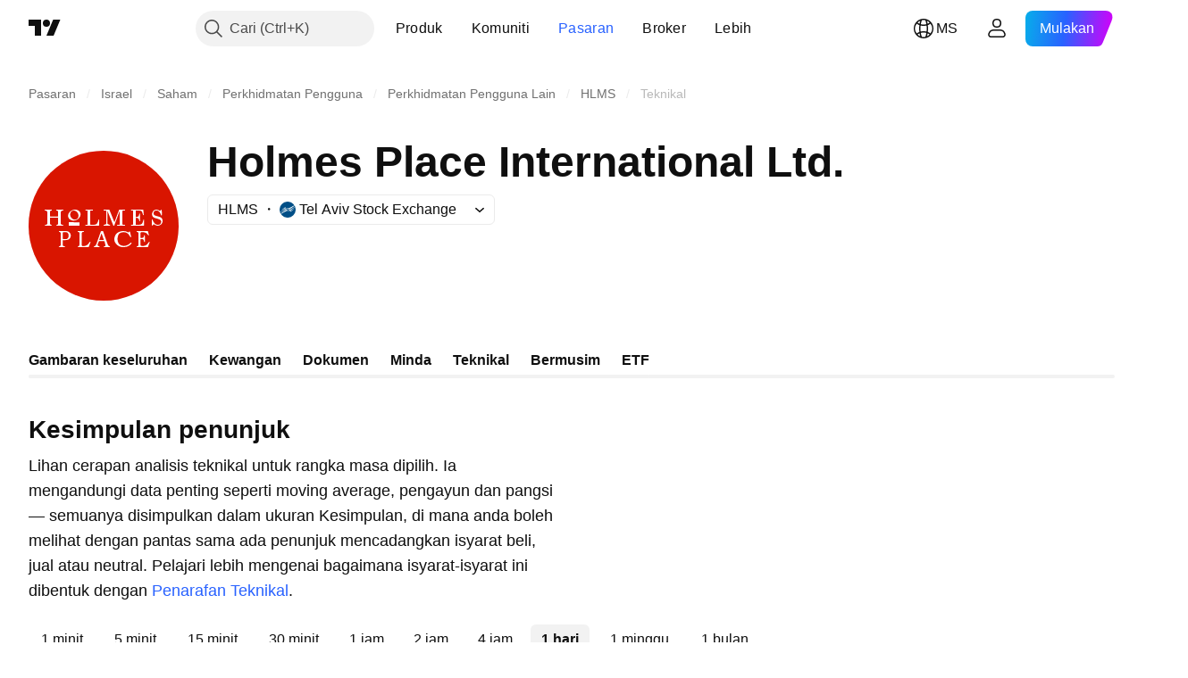

--- FILE ---
content_type: text/css; charset=utf-8
request_url: https://static.tradingview.com/static/bundles/73201.8b58f39650d8eed6a56d.css
body_size: 1212
content:
.tabs-OWO0Ye41{margin:-5px;overflow:hidden;padding:5px}[data-theme=light]{--_0-mPix:url(empty-ghost.c5ab8813c568c9391060.svg)}[data-theme=dark]{--_0-mPix:url(empty-ghost-dark.a3f1a8968b0f696b1c89.svg)}.speedometersContainer-kg4MJrFB{cursor:default;display:grid}.speedometersContainer-kg4MJrFB.laptop-kg4MJrFB{grid-template-columns:repeat(3,1fr)}.speedometerWrapper-kg4MJrFB{align-items:center;contain:content;display:flex;flex-direction:column;flex-grow:1;justify-content:end;order:2}.speedometerWrapper-kg4MJrFB.laptop-kg4MJrFB:first-child{padding-right:10px}.speedometerWrapper-kg4MJrFB.laptop-kg4MJrFB:last-child{padding-left:10px}.speedometerTitle-kg4MJrFB{color:var(--color-text-primary);font-family:-apple-system,BlinkMacSystemFont,Trebuchet MS,Roboto,Ubuntu,sans-serif;font-feature-settings:"tnum" on,"lnum" on;font-style:normal;margin:24px 16px;text-align:center;--ui-lib-typography-font-size:16px;font-size:var(--ui-lib-typography-font-size);font-weight:600;--ui-lib-typography-line-height:24px;line-height:var(--ui-lib-typography-line-height)}.countersWrapper-kg4MJrFB{display:flex;justify-content:space-between;margin-top:24px}.counterWrapper-kg4MJrFB{align-items:center;display:flex;flex-direction:column;margin:0 16px}.counterNumber-kg4MJrFB{margin-bottom:5px}.counterNumber-kg4MJrFB.small-kg4MJrFB{font-family:-apple-system,BlinkMacSystemFont,Trebuchet MS,Roboto,Ubuntu,sans-serif;font-feature-settings:"tnum" on,"lnum" on;font-style:normal;--ui-lib-typography-font-size:18px;font-size:var(--ui-lib-typography-font-size);font-weight:400;--ui-lib-typography-line-height:28px;line-height:var(--ui-lib-typography-line-height)}.counterNumber-kg4MJrFB.large-kg4MJrFB,.counterNumber-kg4MJrFB.medium-kg4MJrFB{font-family:-apple-system,BlinkMacSystemFont,Trebuchet MS,Roboto,Ubuntu,sans-serif;font-feature-settings:"tnum" on,"lnum" on;font-style:normal;--ui-lib-typography-font-size:20px;font-size:var(--ui-lib-typography-font-size);font-weight:400;--ui-lib-typography-line-height:30px;line-height:var(--ui-lib-typography-line-height)}.counterTitle-kg4MJrFB{color:var(--color-text-primary);text-align:center}.counterTitle-kg4MJrFB.small-kg4MJrFB{font-family:-apple-system,BlinkMacSystemFont,Trebuchet MS,Roboto,Ubuntu,sans-serif;font-feature-settings:"tnum" on,"lnum" on;font-style:normal;--ui-lib-typography-font-size:14px;font-size:var(--ui-lib-typography-font-size);font-weight:600;--ui-lib-typography-line-height:18px;line-height:var(--ui-lib-typography-line-height)}.counterTitle-kg4MJrFB.large-kg4MJrFB,.counterTitle-kg4MJrFB.medium-kg4MJrFB{font-family:-apple-system,BlinkMacSystemFont,Trebuchet MS,Roboto,Ubuntu,sans-serif;font-feature-settings:"tnum" on,"lnum" on;font-style:normal;--ui-lib-typography-font-size:16px;font-size:var(--ui-lib-typography-font-size);font-weight:600;--ui-lib-typography-line-height:24px;line-height:var(--ui-lib-typography-line-height)}.tablesWrapper-kg4MJrFB{display:grid;grid-column-gap:64px}.tablesWrapper-kg4MJrFB.tabletVertical-kg4MJrFB{grid-template-columns:repeat(2,1fr)}.tablesWrapper-kg4MJrFB table{width:100%}.summary-kg4MJrFB{order:1}.summary-kg4MJrFB .speedometerTitle-kg4MJrFB{margin-top:0}.summary-kg4MJrFB.tabletVertical-kg4MJrFB{grid-column:1/span 2}.summary-kg4MJrFB.laptop-kg4MJrFB{grid-column:unset;order:2}.tableWithAction-kg4MJrFB{flex-basis:calc(50% - 20px);flex-grow:0}.tableWithAction-kg4MJrFB tr td:last-child,.tableWithAction-kg4MJrFB tr th:last-child{text-align:left;width:60px}.maTable-kg4MJrFB{margin-top:32px}.maTable-kg4MJrFB.tabletVertical-kg4MJrFB{margin-top:0}.maTable-kg4MJrFB tr:nth-child(2n){border-bottom:none}.maTable-kg4MJrFB tr:nth-last-child(-n+3){border-bottom:1px solid;border-bottom-color:var(--color-border-table)}.maTable-kg4MJrFB tr:last-child{border-bottom:none}.spacing-kg4MJrFB{display:block;height:32px}.spacing-kg4MJrFB.laptop-kg4MJrFB{height:40px}.spacing-kg4MJrFB.desktopMedium-kg4MJrFB{height:48px}.pivotsPopup-kg4MJrFB{display:grid}.empty-kg4MJrFB{box-sizing:border-box;padding-top:120px}@supports not (container-type:inline-size){@media (min-width:702px){[data-query-type=container] .empty-kg4MJrFB{padding-top:180px}}}@container content-container (min-width: 702px){[data-query-type=container] .empty-kg4MJrFB{padding-top:180px}}@media (min-width:768px){[data-query-type=media] .empty-kg4MJrFB{padding-top:180px}}.emptyWrap-kg4MJrFB.withoutVertOffsets-kg4MJrFB{padding-bottom:0;padding-top:0}.emptyStateIcon-kg4MJrFB{background-image:var(--_0-mPix);height:120px;width:120px}.block-owh1YIrL+.block-owh1YIrL{margin-top:8px}.wrap-Rfltd5_6{display:grid}.wrap-Rfltd5_6.tabletVertical-Rfltd5_6 .larger-Rfltd5_6{grid-column:1/span 2}.wrap-Rfltd5_6.laptop-Rfltd5_6{grid-template-columns:repeat(3,1fr)}.wrap-Rfltd5_6.laptop-Rfltd5_6 .larger-Rfltd5_6{grid-column:unset;order:2}.wrap-Rfltd5_6.laptop-Rfltd5_6 .smaller-Rfltd5_6{margin-top:0}.icon-Rfltd5_6{align-items:end;display:inline-flex;justify-content:center}.larger-Rfltd5_6{order:1}.smaller-Rfltd5_6{margin-top:40px;order:2}.wrap-fvo5SfnP{display:grid;grid-column-gap:64px}.wrap-fvo5SfnP.tabletVertical-fvo5SfnP{grid-template-columns:repeat(2,1fr)}.wrap-fvo5SfnP.tabletVertical-fvo5SfnP .maTable-fvo5SfnP{margin-top:0}.maTable-fvo5SfnP{margin-top:32px}.contentRow-fvo5SfnP{display:flex}.contentRow-fvo5SfnP+.contentRow-fvo5SfnP{margin-top:20px}.miniBlocks-fvo5SfnP{display:flex;justify-content:flex-end;width:100%}.pivotBlocks-fvo5SfnP{display:flex;justify-content:space-between;margin-left:36px;width:100%}.pivotBlocks-fvo5SfnP.tabletVertical-fvo5SfnP{margin-left:65px}.pivotBlock-fvo5SfnP+.pivotBlock-fvo5SfnP{margin-left:16px}.wrapper-ZLalsSEH{display:contents}.wrapper-ZLalsSEH.laptop-ZLalsSEH .footer-ZLalsSEH,.wrapper-ZLalsSEH.laptop-ZLalsSEH .table-ZLalsSEH{margin-top:55px}.wrapper-ZLalsSEH.desktopMedium-ZLalsSEH .footer-ZLalsSEH,.wrapper-ZLalsSEH.desktopMedium-ZLalsSEH .table-ZLalsSEH{margin-top:60px}.wrapper-ZLalsSEH.desktopMedium-ZLalsSEH .speedometers-ZLalsSEH{margin-top:50px}.footer-ZLalsSEH,.speedometers-ZLalsSEH,.table-ZLalsSEH{margin-top:40px}.tabs-ZLalsSEH{display:flex;overflow:hidden}.tab-ZLalsSEH{flex-shrink:0}.tab-ZLalsSEH+.tab-ZLalsSEH{margin-left:16px}

--- FILE ---
content_type: image/svg+xml
request_url: https://s3-symbol-logo.tradingview.com/holmes-place--big.svg
body_size: 2560
content:
<!-- by TradingView --><svg width="56" height="56" viewBox="0 0 56 56" xmlns="http://www.w3.org/2000/svg"><path fill="#D91500" d="M0 0h56v56H0z"/><path d="M20.53 30c.06 0 .1.04.1.11v.09c0 .07-.04.1-.1.1-.47-.02-.7.23-.7.74-.02 2.44-.03 3.8-.02 4.07.02.33.17.5.45.52 1.09.04 1.9-.42 2.43-1.4.07-.12.16-.2.27-.21.05-.01.09 0 .12.06.03.04.03.1.01.15l-.62 1.65c-.03.08-.08.12-.16.12h-3.87c-.02 0-.05-.01-.06-.04a.2.2 0 0 1 0-.17c0-.03.02-.04.05-.05.39-.02.56-.35.57-.98a254.5 254.5 0 0 0 0-3.55c0-.3 0-.5-.04-.6-.08-.17-.24-.27-.48-.3-.1 0-.14-.06-.14-.16v-.08c0-.05.02-.07.06-.07h2.13Zm7.17.02c.08.01.13.07.14.16a153.1 153.1 0 0 0 1.53 4.33c.13.38.24.65.33.78.15.22.35.38.62.47.06.02.09.06.08.13-.01.07-.05.1-.1.1l-2.12.01c-.07 0-.1-.04-.12-.12 0-.08.03-.13.1-.15l.4-.12c.13-.04.17-.13.14-.27l-.3-1.35c-.03-.14-.1-.2-.23-.2h-1.85c-.06 0-.1.02-.11.08l-.42 1.1c-.1.25-.03.44.19.55l.47.24c.06.03.08.07.07.14-.02.06-.05.1-.1.1h-1.96c-.06 0-.1-.04-.1-.1-.02-.08 0-.12.06-.15.26-.11.45-.24.58-.38.12-.14.24-.36.35-.66.47-1.3 1-2.79 1.58-4.46.03-.1.09-.16.17-.2.13-.05.33-.07.6-.03ZM44.35 30c.13 0 .22.07.25.22l.29 1.33c0 .05 0 .09-.04.11-.04.03-.08.02-.11-.01l-.65-.76a.48.48 0 0 0-.12-.1 2.63 2.63 0 0 0-1.95-.33c-.18.03-.28.16-.28.37v1.57c0 .1.05.16.15.17.4.02.7-.03.94-.15a.14.14 0 0 0 .06-.08l.32-.83c.02-.08.06-.08.1-.03.07.08.1.67.09 1.77v.73c0 .1-.05.14-.13.14h-.02c-.08 0-.13-.06-.13-.16-.07-.79-.49-1.1-1.25-.95-.09.02-.13.08-.13.18v1.89c0 .25.1.4.32.45.7.15 1.34.03 1.91-.35.17-.1.38-.34.65-.7l.35-.42c.05-.05.1-.05.15 0 .05.03.06.09.04.16l-.56 1.6c-.04.12-.12.18-.23.18h-3.93c-.07 0-.1-.04-.11-.12-.01-.08.02-.13.08-.15l.31-.09c.17-.05.28-.18.28-.39v-4.53l-.03-.06c-.05-.21-.22-.33-.51-.36-.08 0-.11-.06-.11-.14v-.08c0-.05.02-.08.06-.08h3.94Zm-32.95.03c1.74-.05 2.8-.03 3.17.06.38.1.69.32.9.66.24.36.32.77.24 1.24-.12.63-.44 1.05-.97 1.24a5.53 5.53 0 0 1-1.85.16c-.1 0-.14.05-.14.16v1.65c0 .07.01.13.04.18.12.21.34.32.66.32.06 0 .1.03.1.1v.09c0 .07-.04.1-.1.1H11.4c-.07 0-.1-.03-.11-.1-.01-.08.02-.13.09-.14.25-.06.44-.16.54-.33.04-.05.08-.11.08-.18v-4.42a.5.5 0 0 0-.08-.24c-.08-.15-.27-.24-.55-.29l-.01-.01-.04-.14c-.02-.07 0-.11.08-.11Zm22.77.15a3.79 3.79 0 0 1 2.98.29c.1.04.17.03.24-.05l.15-.17c.06-.06.12-.08.19-.05.07.02.11.07.13.14l.41 1.8c.02.06 0 .11-.05.15-.04.03-.1.03-.14 0-.14-.13-.28-.3-.4-.53a2.45 2.45 0 0 0-2.44-1.31 2.05 2.05 0 0 0-1.97 1.8 3.3 3.3 0 0 0 .22 2.13c.27.5.68.86 1.24 1.04.53.18 1.1.18 1.7 0a3.4 3.4 0 0 0 1.58-.99c.1-.1.2-.12.33-.05.12.07.14.17.05.28A3.65 3.65 0 0 1 35.52 36a3.52 3.52 0 0 1-2.9-1.24 2.55 2.55 0 0 1-.53-2.37 2.87 2.87 0 0 1 2.08-2.2Zm-6.96.78c-.03 0-.06.02-.07.06l-.75 2.22c-.03.08 0 .12.07.12h1.52c.08 0 .1-.05.08-.13l-.78-2.21c-.01-.04-.04-.06-.07-.06Zm-14.18-.55c-.19 0-.28.11-.28.34v1.95c0 .22.1.33.29.33h.87c.3 0 .54-.12.74-.36.2-.23.3-.52.3-.85v-.2c0-.34-.1-.62-.3-.86a.95.95 0 0 0-.74-.35h-.88Zm5.85-3.7c.07 0 .12.06.12.13v1.04c0 .07-.06.12-.12.12L15.1 28c-.06 0-.11-.06-.11-.13v-1.04c0-.07.05-.13.12-.13l3.76.02ZM42.68 22c.09 0 .14.06.15.16l.14 1.75c.01.08-.02.12-.1.14a.1.1 0 0 1-.1-.03.27.27 0 0 1-.06-.09c-.14-.47-.25-.8-.33-.98-.12-.35-.34-.54-.67-.56l-1.61-.1c-.15-.01-.1.07-.1.25v2c0 .11-.09.17 0 .18.7.04 1.1-.18 1.2-.68.05-.22.1-.39.15-.52.03-.06.07-.09.14-.07.06.01.1.06.1.13l.01 2.61c0 .1-.05.16-.14.16-.09 0-.14-.06-.14-.15-.1-.9-.54-1.27-1.33-1.13-.08.01.01.07.01.16v2.2c0 .13-.07.2.04.22.52.05 1.03.04 1.55-.04.38-.05.67-.25.87-.6a5.2 5.2 0 0 0 .4-1.21c.01-.08.06-.1.12-.1.07.01.1.06.1.13v1.93c0 .16-.07.24-.2.24h-4.55c-.08 0-.12-.05-.12-.14v-.07c0-.07.03-.1.1-.1.37.04.61-.02.71-.19.02-.02-.02-.05-.02-.07v-4.9c0-.14-.02-.21-.15-.21h-.53c-.07 0-.1-.04-.1-.12v-.12c0-.05.02-.08.07-.08h4.38Zm-29.75 0c.05 0 .07.03.07.08v.08c0 .09-.04.13-.12.13-.47.02-.88.25-.88.72v4.17c0 .27.31.43.59.49.16.03.27.08.33.13.04.03.05.07.04.12-.02.05-.05.08-.1.08H10.4c-.05 0-.07-.03-.07-.08v-.08c0-.04.02-.06.05-.07.37-.04.46-.18.6-.41.04-.06.02-.13.02-.2v-2c0-.1-.01-.17-.12-.17a124.83 124.83 0 0 0-2.74 0c-.1 0-.14.06-.14.18v2c0 .07 0 .13.04.2.14.22.21.36.58.4.04.01.05.03.05.07v.08c0 .05-.02.08-.06.08H6.14c-.04 0-.07-.02-.09-.07-.02-.05 0-.1.03-.13.07-.05.18-.1.34-.13.27-.05.58-.22.58-.49v-4.17c0-.46-.41-.7-.88-.71-.08 0-.12-.05-.12-.14v-.07c0-.06.02-.09.07-.09h2.5c.07 0 .1.04.1.11v.08c0 .09-.03.13-.11.13-.51-.02-.56.23-.56.75v1.33c0 .11.04.18.14.18.11.01.44.02 1.36.01h1.38c.1-.02.12-.08.12-.19v-1.34c0-.51-.05-.76-.56-.74-.08 0-.11-.04-.11-.13v-.08c0-.07.03-.11.1-.11h2.5Zm10.92 0c.1 0 .16.06.16.17v.07c0 .07-.03.1-.1.1h-.7c-.14 0-.21.09-.21.25v4.8c0 .15.06.24.2.25.67.08 1.28.05 1.8-.1.28-.08.49-.25.65-.53a5.4 5.4 0 0 0 .43-1.19c.03-.1.09-.16.16-.18.05 0 .08.02.08.08v2.07c0 .14-.07.2-.19.2h-4.81c-.08 0-.12-.04-.12-.12v-.1c0-.06.03-.1.09-.1h.58c.17 0 .13-.1.13-.29v-4.77c0-.18.05-.27-.11-.27h-.58c-.07 0-.1-.04-.1-.13v-.1c0-.07.03-.11.1-.11h2.54ZM30 22c.1 0 .17.05.2.16l1.77 4.37c.01.03.04.05.07.05.04 0 .06-.02.08-.06l1.6-4.31c.05-.14.14-.21.27-.21h1.89c.02 0 .04.01.05.04l.06.15c.04.1.02.15-.08.15a1.75 1.75 0 0 0-.79.05c-.1.04-.11.12-.11.25v4.76c0 .1 0 .16.08.18.26.09.53.12.79.1.07 0 .1.04.1.12v.08c0 .07-.02.11-.09.11h-2.76c-.06 0-.1-.04-.1-.11v-.1c0-.07.04-.1.1-.1h.7c.14 0 .18-.1.18-.27v-4.69c0-.04.02-.07-.02-.08-.03 0-.06.01-.07.05L32 27.84c-.04.1-.1.16-.2.16s-.17-.05-.2-.15l-2.11-5.23c-.01-.02-.03-.04-.06-.03-.03 0-.04.03-.04.06v4.28c0 .23.09.4.27.49l.7.35c.04.03.06.07.05.13-.01.06-.05.09-.1.09h-2.18c-.08 0-.12-.04-.13-.13 0-.08.02-.14.1-.16l.55-.17c.25-.07.38-.26.38-.57v-4.35c0-.13-.05-.2-.15-.23a1.82 1.82 0 0 0-.75-.05c-.09.01-.13-.04-.13-.14v-.08c0-.07.03-.11.09-.11h1.9Zm17.41.02c.53-.08 1.04.05 1.53.4.08.06.14.05.2-.02l.3-.32c.04-.06.1-.07.16-.04.06.03.1.08.1.16.02.89.03 1.5.02 1.85 0 .05-.04.1-.1.12-.1.04-.15 0-.17-.1a2.53 2.53 0 0 0-.8-1.41c-.43-.35-.9-.43-1.45-.23a.8.8 0 0 0-.52.58c-.13.46-.05.8.25 1.03.18.14.56.28 1.14.42a4.2 4.2 0 0 1 1.38.53c.43.32.6.8.55 1.45-.04.44-.24.8-.6 1.11-.73.62-1.6.6-2.61-.07-.07-.04-.14-.03-.2.03-.1.09-.18.2-.24.34-.05.09-.12.12-.2.1-.1-.03-.14-.1-.14-.2V25.8c0-.07.03-.12.1-.13.06-.02.1.01.13.08.55 1.53 1.37 2.14 2.47 1.84.35-.1.59-.35.72-.78.14-.44.04-.78-.3-1a5.32 5.32 0 0 0-1.38-.51 6.25 6.25 0 0 1-.98-.33 1.16 1.16 0 0 1-.63-.84c-.08-.36-.06-.73.08-1.1.22-.58.62-.92 1.2-1Zm-30.8.1a2.44 2.44 0 0 1 1.74.09c.54.25.87.63 1 1.16.13.53.01 1.05-.34 1.56-.35.5-.85.85-1.47 1.03-.63.19-1.22.16-1.75-.09a1.67 1.67 0 0 1-1-1.16 1.86 1.86 0 0 1 .34-1.56c.36-.5.85-.85 1.48-1.03Zm1.4.71c-.7-.65-1.68-.64-2.2.02-.5.67-.36 1.74.34 2.39.7.65 1.67.64 2.19-.02.5-.67.36-1.73-.34-2.39Z" fill="#FEFFFE"/></svg>

--- FILE ---
content_type: application/javascript; charset=utf-8
request_url: https://static.tradingview.com/static/bundles/ms_MY.55512.7d1982e50af8fce44073.js
body_size: 1253
content:
(self.webpackChunktradingview=self.webpackChunktradingview||[]).push([[55512,83821,37117,44070],{523700:e=>{e.exports=["Waspada"]},695879:e=>{e.exports={en:["N"]}},355777:e=>{e.exports={en:["B"]}},992949:e=>{e.exports={en:["S"]}},38691:e=>{e.exports=["H"]},977995:e=>{e.exports=["B"]},307408:e=>{e.exports=["M"]},438048:e=>{e.exports=["j"]},768430:e=>{e.exports={en:["m"]}},280903:e=>{e.exports=["Beli"]},147094:e=>{e.exports={en:["Neutral"]}},71780:e=>{e.exports=["Jual"]},632309:e=>{e.exports=["Beli Kuat"]},488234:e=>{e.exports=["Jual Kuat"]},948826:e=>{e.exports=["Beli kuat"]},652042:e=>{e.exports=["Jual kuat"]},961333:e=>{e.exports={en:["Bull Bear Power"]}},893733:e=>{e.exports={en:["Commodity Channel Index (20)"]}},535808:e=>{e.exports={en:["Camarilla"]}},741050:e=>{e.exports={en:["Classic"]}},28923:e=>{e.exports=["Tindakan"]},500627:e=>{e.exports={en:["Average Directional Index (14)"]}},510206:e=>{e.exports={en:["Awesome Oscillator"]}},218130:e=>{e.exports={en:["DM"]}},513079:e=>{e.exports={en:["Exponential Moving Average ({number})"]}},26578:e=>{e.exports={en:["Fibonacci"]}},259504:e=>{e.exports=["Soalan Lazim"]},582876:e=>{e.exports=["Hmm. Nampaknya data teknikal tidak tersedia untuk simbol ini"]},831572:e=>{e.exports={en:["Hull Moving Average (9)"]}},136351:e=>{e.exports=["Kesimpulan penunjuk"]},286153:e=>{e.exports={en:["Ichimoku Base Line (9, 26, 52, 26)"]}},749128:e=>{e.exports=["Pengayun"]},869945:e=>{e.exports=["Penarafan Pengayun"]},526469:e=>{e.exports={en:["MACD Level (12, 26)"]}},72543:e=>{e.exports={en:["Moving Averages"]}},510759:e=>{e.exports=["Penarafan Moving Average"]},468222:e=>{e.exports={en:["Momentum (10)"]}},437117:e=>{e.exports=["Lebih"]},399709:e=>{e.exports=["Nama"]},724936:e=>{e.exports=["Tunjuk definisi"]},141337:e=>{e.exports={en:["Simple Moving Average ({number})"]}},855483:e=>{e.exports={en:["Stochastic %K (14, 3, 3)"]}},209288:e=>{e.exports={en:["Stochastic RSI Fast (3, 3, 14, 14)"]}},821778:e=>{e.exports=["Ringkasan"]},938778:e=>{e.exports=["Pangsi"]},197758:e=>{e.exports=["Pangsi Camarilla P"]},962748:e=>{e.exports=["Pangsi Camarilla R1"]},518732:e=>{e.exports=["Pangsi Camarilla R2"]},879438:e=>{e.exports=["Pangsi Camarilla R3"]},28429:e=>{e.exports=["Pangsi Camarilla S1"]},128938:e=>{e.exports=["Pangsi Camarilla S2"]},142703:e=>{e.exports=["Pangsi Camarilla S3"]},654807:e=>{e.exports=["Pangsi Klasik P"]},232015:e=>{e.exports=["Pangsi Klasik R1"]},974467:e=>{e.exports=["Pangsi Klasik R2"]},903801:e=>{e.exports=["Pangsi Klasik R3"]},223647:e=>{e.exports=["Pangsi Klasik S1"]},403135:e=>{e.exports=["Pangsi Klasik S2"]},540685:e=>{e.exports=["Pangsi Klasik S3"]},695847:e=>{e.exports=["Pangsi DM P"]},742575:e=>{e.exports=["Pangsi DM R1"]},46685:e=>{e.exports=["Pangsi DM S1"]},628462:e=>{e.exports=["Pangsi Fibonacci P"]},992200:e=>{e.exports=["Pangsi Fibonacci R1"]},530871:e=>{e.exports=["Pangsi Fibonacci R2"]},693496:e=>{e.exports=["Pangsi Fibonacci R3"]},990180:e=>{e.exports=["Pangsi Fibonacci S1"]},79698:e=>{e.exports=["Pangsi Fibonacci S2"]},4937:e=>{e.exports=["Pangsi Fibonacci S3"]
},357527:e=>{e.exports=["Pangsi Woodie P"]},192732:e=>{e.exports=["Pangsi Woodie R1"]},574023:e=>{e.exports=["Pangsi Woodie R2"]},212993:e=>{e.exports=["Pangsi Woodie R3"]},536510:e=>{e.exports=["Pangsi Woodie S1"]},203566:e=>{e.exports=["Pangsi Woodie S2"]},891660:e=>{e.exports=["Pangsi Woodie S3"]},289735:e=>{e.exports=["Pangsi"]},787364:e=>{e.exports=["Baca lebih di {link}Terma Penggunaan{/link}"]},444554:e=>{e.exports={en:["Relative Strength Index (14)"]}},693539:e=>{e.exports={en:["Woodie"]}},31110:e=>{e.exports={en:["Williams Percent Range (14)"]}},584185:e=>{e.exports=["Penarafan Teknikal"]},489415:e=>{e.exports=["Penarafan Teknikal"]},154820:e=>{e.exports=["Maklumat ini bukan satu cadangan untuk apa yang anda patut lakukan, jadi jangan jadikan data ini sebagai nasihat pelaburan. Seperti mana-mana dagangan, sentiasa lihat dahulu, kemudian lompat."]},297506:e=>{e.exports={en:["Ultimate Oscillator (7, 14, 28)"]}},991039:e=>{e.exports={en:["Volume Weighted Moving Average (20)"]}},351514:e=>{e.exports=["Nilai"]},839501:e=>{e.exports=["{number} hari"]},844646:e=>{e.exports=["{number} jam"]},277186:e=>{e.exports=["{number} bulan"]},532547:e=>{e.exports=["{number} minit"]},866138:e=>{e.exports=["{number} minggu"]}}]);